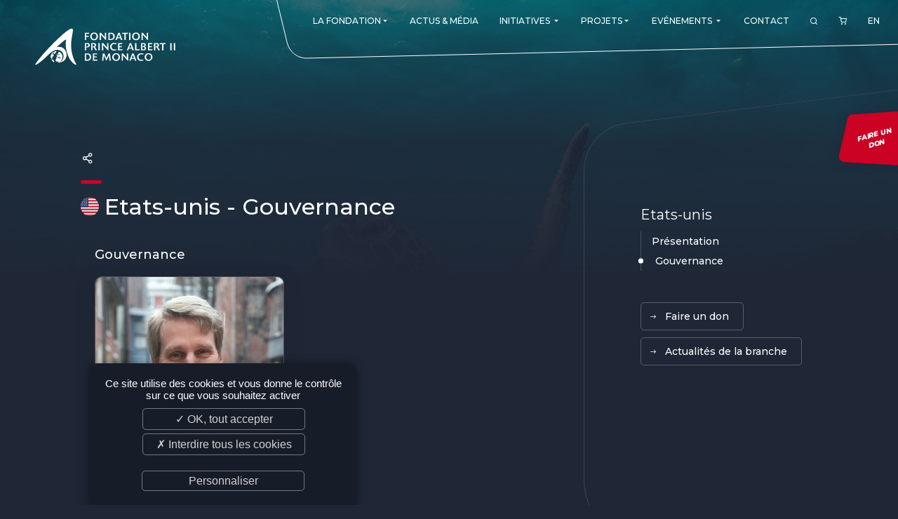

--- FILE ---
content_type: text/html; charset=UTF-8
request_url: https://www.fpa2.org/fr/branches/etats-unis/gouvernance
body_size: 5902
content:
<!DOCTYPE html>
<html lang="fr">
<head>
	<meta http-equiv="Content-Type" content="text/html; charset=UTF-8" />
	<meta name='viewport' content='width=device-width, user-scalable=no, initial-scale=1, maximum-scale=1, minimum-scale=1'/>
	<meta name="distribution" content="global" />
	<meta name="copyright" content="fpa2" />
	<meta name="language" content="fr" />
	<meta name="owner" content="fpa2" />
	<meta name="author" content="fpa2" />
	<meta name="robots" content="index, follow" />
	<meta name="city" content="Monaco" />
	<meta name="country" content="Monaco" />
	<title>Fondation Prince Albert II de Monaco</title>

	<!-- Favicons -->
	<link rel="apple-touch-icon" sizes="180x180" href="/images/favicon/apple-touch-icon.png">
	<link rel="icon" type="image/png" sizes="32x32" href="/images/favicon/favicon-32x32.png">
	<link rel="icon" type="image/png" sizes="16x16" href="/images/favicon/favicon-16x16.png">
	<link rel="manifest" href="/images/favicon/site.webmanifest">
	<link rel="mask-icon" href="/images/favicon/safari-pinned-tab.svg" color="#c92331">
	<link rel="shortcut icon" href="/images/favicon/favicon.ico">
	<meta name="apple-mobile-web-app-title" content="Fondation Prince Albert II de Monaco">
	<meta name="application-name" content="Fondation Prince Albert II de Monaco">
	<meta name="msapplication-TileColor" content="#ffffff">
	<meta name="msapplication-config" content="/images/favicon/browserconfig.xml">
	<meta name="theme-color" content="#c92331">
	<!-- /Favicons -->

	<link rel="alternate" type="application/rss+xml" title="Fondation Prince Albert II de Monaco - actualites" href="https://www.fpa2.org/fr/feed/actualites" />	<link href="https://fonts.googleapis.com/css2?family=Montserrat:ital,wght@0,100;0,200;0,300;0,400;0,500;0,600;0,700;0,800;0,900;1,100;1,200;1,300;1,400;1,500;1,600;1,700;1,800;1,900&display=swap" rel="stylesheet">		<link rel="stylesheet" href="/css/validationEngine.jquery.css" type="text/css" />
	<link rel="stylesheet" href="/css/font-colibri.css" type="text/css" />
	<link rel="stylesheet" href="/css/_odometer-theme-default.css" type="text/css" />
	<link rel="stylesheet" href="/css/_owl.carousel.css" type="text/css" />
	<link rel="stylesheet" href="/css/_owl.theme.default.css" type="text/css" />
	<link rel="stylesheet" href="/css/_sweetalert2.css" type="text/css" />
	<link rel="stylesheet" href="/css/_topbox.css" type="text/css" />
	<link rel="stylesheet" href="/css/main.css" type="text/css" />
	
</head>
<body class=" ">
<!-- header -->
<header role="banner" data-scroll="200">
	<a id="toggle" data-toggle="deploy_h" data-toggledest="body">
		<i>
			<span></span>
			<span></span>
			<span></span>
		</i>
	</a>
	<div id="logo"><a href="/fr/index">Fondation Prince Albert II de Monaco</a></div>
	<nav role="navigation" id="menu">
		<div>
			<ul class="fst">
				<li><a href="#" class="havesub"><span>La Fondation</span><i class="co-md-arrow-dropdown"></i></a>
	<div class="megamenu mg">
		<div class="backnav"><a href="#">La Fondation</a> <a href="#" class="vall">VIEW_PAGE</a></div>
		<div>
			<a href="#" class="havesub"><span>Présentation</span></a>
			<div class="mg">
				<div class="backnav"><a href="#"><span>Présentation</span></a> <a href="#" class="vall">VIEW_PAGE</a></div>
		<div>
			<a href="/fr/présentation/l-engagement-du-prince-souverain-29"><span>L'engagement du Prince Souverain</span></a>
		</div>
		<div>
			<a href="/fr/présentation/nos-missions-37"><span>Nos missions</span></a>
		</div>
		<div>
			<a href="/fr/présentation/notre-philosophie-58"><span>Notre philosophie</span></a>
		</div>
		<div>
			<a href="/fr/présentation/les-prix-de-la-fondation-44"><span>Les Prix de la Fondation</span></a>
		</div>
			</div>
		</div>
		<div>
			<a href="#" class="havesub"><span>La Fondation dans le monde</span></a>
			<div class="mg">
				<div class="backnav"><a href="#"><span>La Fondation dans le monde</span></a> <a href="#" class="vall">VIEW_PAGE</a></div>
<div><a href="/fr/branches/monaco"><span>Monaco</span></a>
<a href="/fr/branches/allemagne"><span>Allemagne</span></a>
<a href="/fr/branches/canada"><span>Canada</span></a>
<a href="/fr/branches/espagne"><span>Espagne</span></a>
<a href="/fr/branches/etats-unis"><span>Etats-unis</span></a>
<a href="/fr/branches/france"><span>France</span></a>
<a href="/fr/branches/italie"><span>Italie</span></a>
<a href="/fr/branches/royaume-uni"><span>Royaume-uni</span></a>
<a href="/fr/branches/singapour"><span>Singapour</span></a>
<a href="/fr/branches/suisse"><span>Suisse</span></a>
<a href="/fr/branches/chine"><span>Chine</span></a>
<a href="/fr/branches/fundacao-principe-albert-ii-de-monaco-fr"><span>Amérique latine </span></a>
</div></div>		</div>
		<div>
			<a href="#" class="havesub"><span>Gouvernance</span></a>
			<div class="mg">
				<div class="backnav"><a href="#"><span>Gouvernance</span></a> <a href="#" class="vall">VIEW_PAGE</a></div>
<div><a href="/fr/branches/monaco/conseil-d-administration"><span>Conseil d'administration</span></a>
<a href="/fr/branches/monaco/comité-scientifique-et-technique"><span>Comité scientifique et technique</span></a>
<a href="/fr/branches/monaco/membres-émérites"><span>Membres émérites</span></a>
<a href="/fr/branches/monaco/bureau-exécutif"><span>Bureau exécutif</span></a>
<a href="/fr/branches/monaco/commission-d-éthique"><span>Commission éthique</span></a>
<a href="/fr/branches/monaco/comité-de-développement"><span>Comité de Développement et de Rayonnement</span></a>
<a href="/fr/branches/monaco/equipe"><span>L'équipe</span></a>
</div></div>		</div>
	</div>
</li>
<li><a href="/fr/actualites"><span>Actus & Média</span></a>
</li>
<li><a href="#" class="havesub"><span>Initiatives</span> <i class="co-md-arrow-dropdown"></i></a>
	<div class="megamenu mg">
		<div class="backnav"><a href="#">Initiatives</a> <a href="#INITIATIVES#" class="vall">VIEW_PAGE</a></div>
<div><div><a href="/fr/initiatives/re-generation-015"><span>Re.Generation</span></a></div>
<div><a href="/fr/initiatives/forests-communities-initiative-013"><span>Forests and Communities Initiative</span></a></div>
<div><a href="/fr/initiatives/the-polar-initiative-012"><span>The Polar Initiative</span></a></div>
<div><a href="/fr/initiatives/dimfe-011"><span>DIMFE</span></a></div>
<div><a href="/fr/initiatives/global-fund-for-coral-reefs-008"><span>Global Fund for Coral Reefs</span></a></div>
<div><a href="/fr/initiatives/monk-seal-alliance-007"><span>Monk Seal Alliance</span></a></div>
<div><a href="/fr/initiatives/initiative-pelagos-010"><span>Initiative Pelagos</span></a></div>
<div><a href="/fr/initiatives/the-medfund-004"><span>The MedFund</span></a></div>
<div><a href="/fr/initiatives/bemed-001"><span>Beyond Plastic Med : BeMed</span></a></div>
<div><a href="/fr/initiatives/oacis-006"><span>OACIS</span></a></div>
<div><a href="/fr/initiatives/initiative-homme-faune-sauvage-003"><span>Initiative Homme - Faune sauvage</span></a></div>
<div><a href="/fr/initiatives/the-green-shift-initiative-016"><span>The Green Shift Initiative</span></a></div>
</div>
	</div>
</li>
<li><a href="#" class="havesub"><span>Projets</span><i class="co-md-arrow-dropdown"></i></a>
	<div class="megamenu mg">
		<div class="backnav"><a href="#">Projets</a> <a href="#" class="vall">VIEW_PAGE</a></div>
		<div>
			<a href="/fr/projets"><span>Consulter tous nos projets</span></a>
		</div>
		<div>
			<a href="/fr/deposer-un-projet"><span>Déposer un projet</span></a>
		</div>
		<div>
			<a href="/fr/suivre-un-projet/suivre-un-projet-60"><span>Suivre un projet</span></a>
		</div>
	</div>
</li>
<li><a href="#" class="havesub"><span>Evénements</span> <i class="co-md-arrow-dropdown"></i></a>
	<div class="megamenu mg">
		<div class="backnav"><a href="#">Evénements</a> <a href="#EVENTS#" class="vall">VIEW_PAGE</a></div>
<div><div><a href="/fr/evenements/monaco-ocean-week-002"><span>Monaco Ocean Week</span></a></div>
<div><a href="/fr/evenements/monaco-blue-initiative-003"><span>Monaco Blue Initiative</span></a></div>
<div><a href="/fr/evenements/The-Green-Shift-Festival-017"><span>The Green Shift Festival</span></a></div>
<div><a href="/fr/evenements/prix-de-photographie-environnementale-018"><span>Prix de Photographie Environnementale</span></a></div>
<div><a href="/fr/evenements"><span>Voir tous nos événements</span></a></div>
</div>
	</div>
</li>
<li><a href="/fr/contact"><span>Contact</span></a>
</li>
				<li id="search_btn"><a href="#"><i class="co-search"></i></a></li>
								<li id="cart_btn">
					<a href="/fr/commande/panier">
						<i class="co-shopping-cart"></i>
											</a>
				</li>
				<li class="lang"><a href="/en/index" data-hover="EN">EN</a></li>
			</ul>
		</div>
	</nav>
	<form class="search_engine" method="post" action="">
	<div>
		<input type="text" id="search_kwd" name="search_kwd" value="" maxlength="30" placeholder="Entrez ici votre recherche...">
		<a href="#" id="search_engine_close"><i class="co-close"></i></a>
	</div>
</form>
	<a href="https://donate.fpa2.org/?cid=1" target="_blank" rel="external noopener" class="don_btn"><span>Faire un <br />don</span></a>
</header><main role="main">
	<section class="wysi pays">
		<div class="content">
				<nav class="sub_branche_m" data-toggle="opened">
					<p class="tit">Gouvernance</p>
					<div>
						<a href="../etats-unis">Présentation</a>
						<a href="/fr/branches/etats-unis/gouvernance" class="active">Gouvernance</a>
					</div>
				</nav>


			<div class="social_sharing">
	<a href="#" id="social_btn"><i class="co-share-2"></i></a>
	<ul class="social_icons">
		<li>
			<a href="https://www.facebook.com/sharer.php?u=https%3A%2F%2Fwww.fpa2.org%2Ffr%2Fbranches%2Fetats-unis%2Fgouvernance&amp;t=Fondation+Prince+Albert+II+de+Monaco" title="Facebook" rel="external noopener" data-w="500" data-h="700">
				<i class="co-facebook"></i><span>Facebook</span>
			</a>
		</li>
		<li>
			<a href="https://twitter.com/share?url=https%3A%2F%2Fwww.fpa2.org%2Ffr%2Fbranches%2Fetats-unis%2Fgouvernance&amp;text=Fondation+Prince+Albert+II+de+Monaco" title="Twitter" rel="external noopener" data-w="400" data-h="700">
				<i class="co-twitter"></i><span>Twitter</span>
			</a>
		</li>
		<li>
			<a href="https://www.linkedin.com/shareArticle?mini=true&url=https%3A%2F%2Fwww.fpa2.org%2Ffr%2Fbranches%2Fetats-unis%2Fgouvernance&title=Fondation+Prince+Albert+II+de+Monaco&summary=&source=" title="LinkedIn" rel="external noopener" data-w="450" data-h="650">
				<i class="co-linkedin"></i><span>LinkedIn</span>
			</a>
		</li>
	</ul>
</div>
			<h1><img src="/images/drapeaux/US_flag.svg">Etats-unis - Gouvernance</h1>
			<div>
							</div>
			<div class="team lead">
				<h3>Gouvernance</h3>
				<div>
					<article>
						<div class="pic"><img src="/thmb/carre/360//medias_upload/moxie/Fondation/Branches/USA/equipe/jbkelly.jpg" /></div>
						<div class="descr">
														<p class="tit">M. <nobr>John B.</nobr> <nobr>Kelly</nobr></p>
							<p class="fonction">Directeur Financier de Biomedial, Inc.</p>
							<div class="txt"></div>
						</div>
					</article>
					<article>
						<div class="pic"><img src="/thmb/carre/360//medias_upload/moxie/Fondation/Branches/USA/equipe/1x1Amb_Maguy_Maccario_Doyle_Photo_by_TonyPowell.jpg" /></div>
						<div class="descr">
														<p class="tit">Mme <nobr>Maguy</nobr> <nobr>Maccario Doyle</nobr></p>
							<p class="fonction"></p>
							<div class="txt"></div>
						</div>
					</article>
					<article>
						<div class="pic"><img src="/thmb/carre/360//medias_upload/moxie/Fondation/Branches/USA/equipe/none.jpg" /></div>
						<div class="descr">
														<p class="tit">Mme <nobr>Nancy</nobr> <nobr>Bugos</nobr></p>
							<p class="fonction"></p>
							<div class="txt"></div>
						</div>
					</article>
					<article>
						<div class="pic"><img src="/thmb/carre/360//medias_upload/moxie/Fondation/Branches/USA/equipe/none.jpg" /></div>
						<div class="descr">
														<p class="tit">M. <nobr>Gabby</nobr> <nobr>Roe</nobr></p>
							<p class="fonction"></p>
							<div class="txt"></div>
						</div>
					</article>
					<article>
						<div class="pic"><img src="/thmb/carre/360//medias_upload/moxie/Fondation/Branches/USA/equipe/none.jpg" /></div>
						<div class="descr">
														<p class="tit">M. <nobr>John</nobr> <nobr>Mcarter</nobr></p>
							<p class="fonction"></p>
							<div class="txt"></div>
						</div>
					</article>
					<article>
						<div class="pic"><img src="/thmb/carre/360//medias_upload/moxie/Fondation/Branches/USA/equipe/none.jpg" /></div>
						<div class="descr">
														<p class="tit">M. <nobr>Jérôme</nobr> <nobr>de Bontin</nobr></p>
							<p class="fonction"></p>
							<div class="txt"></div>
						</div>
					</article>
					<article>
						<div class="pic"><img src="/thmb/carre/360//medias_upload/moxie/Fondation/Branches/USA/equipe/none.jpg" /></div>
						<div class="descr">
														<p class="tit">M. <nobr>John</nobr> <nobr>Coffman</nobr></p>
							<p class="fonction">Directeur Exécutif</p>
							<div class="txt"></div>
						</div>
					</article>
					<article>
						<div class="pic"><img src="/thmb/carre/360///medias_upload/moxie/Fondation/Branches/Monaco/equipe/2025/RC.jpg" /></div>
						<div class="descr">
														<p class="tit">M. <nobr>Romain</nobr> <nobr>Ciarlet</nobr></p>
							<p class="fonction">Directeur Exécutif (Monaco)</p>
							<div class="txt"></div>
						</div>
					</article>
				</div>
			</div>
		</div>
		<aside>
			<div>
				<nav class="sub_branche">
					<p class="tit">Etats-unis</p>
					<div>
						<a href="../etats-unis">Présentation</a>
						<a href="/fr/branches/etats-unis/gouvernance" class="active">Gouvernance</a>
					</div>
				</nav>
				<nav class="l_side">
					<a href="https://donate.fpa2.org/usa/~mon-don" class="btn_don" target="_blank" rel="external noopener"><i class="co-arrow-round-forward"></i>Faire un don</a>										<a href="/fr/branches/etats-unis/actualites"><i class="co-arrow-round-forward"></i>Actualités de la branche</a>				</nav>
			</div>
		</aside>
	</section>



</main>
<!-- footer -->
<footer role="contentinfo">
	<div>
		<div class="f_nletters">
			<p class="f_tit">Newsletter</p>
			<a href="fr/newsletter-46" class="btn_plus">S'inscrire</a>	
		</div>
		<div class="f_info">
			<p class="f_tit">Informations</p>
			<ul>
	<li><a href="/fr/plan-du-site">Plan du site</a></li>

	<li><a href="/fr/crédits-15">Crédits</a></li>

	<li><a href="/fr/mentions-légales-17">Mentions légales</a></li>

	<li><a href="/fr/normes-iso-51">Normes ISO</a></li>

	<li><a href="/fr/charte-éthique-52">Charte éthique</a></li>

	<li><a href="javascript:tarteaucitron.userInterface.openPanel();">Gestion des cookies</a></li>

	<li><a href="/fr/conditions-générale-de-vente-55">Conditions générale de vente</a></li>

	<li><a href="/fr/ils-nous-soutiennent-56">Ils nous soutiennent</a></li>

	<li><a href="/fr/nos-offres-d-emploi-et-stages-57">Nos offres d'emploi et stages</a></li>

</ul>		</div>
		<div class="f_adr">
			<p class="f_tit">Fondation Prince Albert II de Monaco</p>
			<adress>
				<p>Villa Girasole<br>16, Boulevard de Suisse<br>98000 MONACO - MONACO</p>
			</adress>	
		</div>
		<div class="f_reso">
			<p class="f_tit">Nous suivre</p>
			<ul>
				<li><a href="https://www.fpa2.org/fr/feed/actualites" target="_blank" title="RSS Fondation Prince Albert II de Monaco - actualites"><i class="co-feed"></i></a></li>            <li><a href="https://www.facebook.com/FondationPrinceAlbertIIdeMonaco/" target="_blank" title="Facebook" rel="external noopener"><i class="co-facebook"></i></a></li>
            <li><a href="https://www.instagram.com/fondationprincealbert2" target="_blank" title="Instagram" rel="external noopener"><i class="co-instagram"></i></a></li>
            <li><a href="https://twitter.com/fpa2" target="_blank" title="Twitter" rel="external noopener"><i class="co-twitter"></i></a></li>
            <li><a href="https://webtv.fpa2.org/" target="_blank" title="webtv" rel="external noopener"><i class="co-tv"></i></a></li>
            <li><a href="https://fr.linkedin.com/company/fondation-prince-albert-ii-de-monaco" target="_blank" title="LinkedIn" rel="external noopener"><i class="co-linkedin"></i></a></li>
            <li><a href="https://www.youtube.com/channel/UC6o5EbTOH2ASHG8JpTddPuQ" target="_blank" title="Youtube" rel="external noopener"><i class="co-youtube"></i></a></li>
			</ul>
		</div>
		<div class="f_logo">
			<img src="/images/logo.svg">
		</div>
	</div>
	<div class="colibri"><a class="co-colibri" href="https://www.colibri.mc" target="_blank" rel="external noopener"></a></div>
	<div><a href="#" class="ontop"><i class="co-chevron-up"></i></a></div>
</footer>
	<script type="text/javascript" src="/js/jquery.min.js"></script>
	<script type="text/javascript" src="/js/jquery-migrate-3.3.0.min.js"></script>
	<script type="text/javascript" src="/js/validationEngine/validationEngine.js"></script>
	<script type="text/javascript" src="/js/validationEngine/languages/jquery.validationEngine-fr.js"></script>
	<script type="text/javascript" src="/js/jquery.cycle2.min.js"></script>
	<script type="text/javascript" src="/js/gmap3.min.js"></script>
	<script type="text/javascript" src="/js/owl.carousel.min.js"></script>
	<script type="text/javascript" src="/js/imagesloaded.pkgd.min.js"></script>
	<script type="text/javascript" src="/js/isotope.pkgd.min.js"></script>
	<script type="text/javascript" src="/js/sweetalert2.min.js"></script>
	<script type="text/javascript" src="/js/topbox.js"></script>
	<script type="text/javascript" src="/js/colibri-antispam.js"></script>
	<script type="text/javascript" src="/js/odometer.js"></script>
	<script type="text/javascript" src="/js/owl.carousel.min.js"></script>
	<script type="text/javascript" src="/js/front-socle.js"></script>
<script type="text/javascript">$.gmap3(false);</script><script type="text/javascript">
	$(function()
	{
	$("body").on("click",".fst > li > a.havesub",function(event)
		{
		if (window.matchMedia("(max-width: 1024px)").matches || true)
			{
			event.preventDefault();
			event.stopPropagation();

			$(".fst").toggleClass("lv0_gp menu_lgp",true);

			$(".fst > li").toggleClass("lv0_p menu_lp",false); // On retire les autres classes d�j� activ�es
			$(".fst > li").find(".menu_lp").toggleClass("menu_lp",false); // On retire les autres classes d�j� activ�es
			$(".fst > li").find(".menu_lgp").toggleClass("menu_lgp",false); // On retire les autres classes d�j� activ�es
			$(".fst > li").find(".lv1_p").toggleClass("lv1_p",false); // On retire les autres classes d�j� activ�es

			$(this).parent().toggleClass("lv0_p menu_lp",true);
			}

		});

	$("body").on("click",".menu_lp > div > div:not(.backnav) > .havesub",function(event) // Niveau +1
		{
		if (window.matchMedia("(max-width: 1024px)").matches || true)
			{
			event.preventDefault();
			event.stopPropagation();

			var classList=$(this).parent().parent().parent().attr('class').split(/\s+/);
			var level=null;

			$.each(classList, function(index, item)
				{
				if (item.substr(0,2) == 'lv')
					{
					level=item.substr(2,1);
					}
				});

			level=parseInt(level)+1;

			$(this).parent().parent().toggleClass("lv"+level+"_gp menu_lgp",true);
			$(this).parent().parent().find(".menu_lp").toggleClass("lv"+level+"_p menu_lp",false); // On retire les autres classes d�j� activ�es
			$(this).parent().toggleClass("lv"+level+"_p menu_lp",true);
			}

		});

	$("body").on("click",".menu_lp > div > .backnav > a:not(.vall)",function(event) // Niveau -1
		{
		if (window.matchMedia("(max-width: 1024px)").matches || true)
			{
			event.preventDefault();
			event.stopPropagation();

			var classList=$(this).parent().parent().parent().attr('class').split(/\s+/);
			var level=null;

			$.each(classList, function(index, item)
				{
				if (item.substr(0,2) == 'lv')
					{
					level=item.substr(2,1);
					}
				});

			$(this).parent().parent().parent().toggleClass("lv"+level+"_p menu_lp",false);
			$(this).parent().parent().parent().parent().toggleClass("lv"+level+"_gp menu_lgp",false);
			}

		});
	});
</script>
<script type="text/javascript">
	$(function()
		{
		$('#search_btn').click(function ()
			{
			if (!$(".search_engine").hasClass("search_showed"))
				{
				$(".search_engine").addClass("search_showed");
				$("#search_kwd").focus();
				$('#search_btn').css("visibility","hidden");
				}
			else
				$(".search_engine").removeClass("search_showed");

			return false;
			});

		$('#search_engine_close').click(function ()
			{
			$(".search_engine").removeClass("search_showed");
			$('#search_btn').css("visibility","visible");
			return false;
			});
		
		$(".search_engine").submit(function ()
			{
			if ($('#search_kwd').val().length>2)
				{
				document.location='/fr/recherche/'+$('#search_kwd').val()
				}
			return false;
			});
		});
</script>
<script type="text/javascript">
	$(function ()
		{
		$("#social_btn").click(function(event)
			{
			event.preventDefault();
			$(".social_sharing").toggleClass("showed");
			});

		$(".social_sharing li a").click(function(event)
			{
			event.preventDefault();
			window.open($(this).attr('href'), '', 'menubar=no,toolbar=no,resizable=yes,scrollbars=yes,height='+$(this).data('w')+',width='+$(this).data('h'));
			});
		});

</script>
<script type="text/javascript">
	$(function()
		{
		$(".team article").click(function() {
			if (!$(this).hasClass("size"))
				{
				$(".team article").removeClass("size");
				$(this).addClass("size");
				$('html, body').animate({scrollTop:$(this).offset().top-60}, 'fast');
				}
			else
				{
				$(".team article").removeClass("size");
				}
			});
		});


		$('.gallery_video .gv_content').imagesLoaded( function() {
			var $grid = $('.gallery_video .gv_content').isotope(
				{
				itemSelector: '.videogallery',
				layoutMode: 'masonry',
				masonry: { gutter: 20, isFitWidth: true }
				});
			});

		$('.videogallery').topbox();

</script>

<script type="text/javascript" src="/js/tarteaucitron/tarteaucitron.js"></script>
<script type="text/javascript">

	var tarteaucitronForceLanguage = 'fr';
	tarteaucitron.init({
		"privacyUrl": "", // Privacy policy url
		"hashtag": "#tarteaucitron", // Open the panel with this hashtag
		"cookieName": "tartaucitron", // Cookie name
		"orientation": "bottom", // Banner position (top - bottom)
		"showAlertSmall": false, // Show the small banner on bottom right
		"cookieslist": true, // Show the cookie list
		"adblocker": false, // Show a Warning if an adblocker is detected
		"AcceptAllCta" : true, // Show the accept all button when highPrivacy on
		"highPrivacy": true, // Disable auto consent
		"handleBrowserDNTRequest": false, // If Do Not Track == 1, accept all
		"removeCredit": true, // Remove credit link
		"moreInfoLink": true, // Show more info link
		"useExternalCss": false, // If false, the tarteaucitron.css file will be loaded
		//"cookieDomain": ".my-multisite-domaine.fr" // Shared cookie for subdomain website
		"readmoreLink": "/cookiespolicy", // Change the default readmore link pointing to opt-out.ferank.eu
		"mandatory": false // Show a message about mandatory cookies
		});

	// Google Maps
	tarteaucitron.user.googlemapsKey = 'AIzaSyD1HHndYzesWi8uDkGfLzaue_KoGC1sYDQ';
	tarteaucitron.user.mapscallback='rgpd_gmap_init';
	(tarteaucitron.job = tarteaucitron.job || []).push('googlemaps');
	if(typeof rgpd_gmap_init != 'function') { function rgpd_gmap_init(){}; }

	// Youtube
	(tarteaucitron.job = tarteaucitron.job || []).push('youtube');

	// Viméo
	(tarteaucitron.job = tarteaucitron.job || []).push('vimeo');

	// Google Analytics (gtag.js)
	tarteaucitron.user.gtagUa = 'UA-6121631-1';
	(tarteaucitron.job = tarteaucitron.job || []).push('gtag');
	tarteaucitron.user.gtagMore = function () {};

	
</script>
</body>
</html>

--- FILE ---
content_type: image/svg+xml
request_url: https://www.fpa2.org/images/drapeaux/US_flag.svg
body_size: 12985
content:
<?xml version="1.0" encoding="UTF-8"?>
<svg width="40px" height="41px" viewBox="0 0 40 41" version="1.1" xmlns="http://www.w3.org/2000/svg" xmlns:xlink="http://www.w3.org/1999/xlink">
    <title>usa_flag</title>
    <defs>
        <polygon id="path-1" points="0 0.0482285714 39.8820381 0.0482285714 39.8820381 3.12060952 0 3.12060952"></polygon>
        <polygon id="path-3" points="0.163714286 0.117904762 21.4326667 0.117904762 21.4326667 3.18868571 0.163714286 3.18868571"></polygon>
        <polygon id="path-5" points="0 0.147085714 16.9772762 0.147085714 16.9772762 21.4063238 0 21.4063238"></polygon>
    </defs>
    <g id="page" stroke="none" stroke-width="1" fill="none" fill-rule="evenodd">
        <g id="dark" transform="translate(-178.000000, -3856.000000)">
            <g id="Group-20" transform="translate(174.000000, 3369.250390)">
                <g id="Group-16-Copy" transform="translate(4.000000, 420.749610)">
                    <g id="usa_flag" transform="translate(0.000000, 66.000000)">
                        <path d="M30.572,37.0041905 L9.31009524,37.0041905 C12.3874286,38.9468571 16.0325714,40.0725714 19.9411429,40.0725714 C23.8493333,40.0725714 27.4946667,38.9468571 30.572,37.0041905" id="Fill-1" fill="#D0272C"></path>
                        <path d="M9.31009524,37.0041905 L30.572,37.0041905 C31.9460952,36.136381 33.2070476,35.1059048 34.327619,33.9390476 L5.55447619,33.9390476 C6.67485714,35.1059048 7.936,36.136381 9.31009524,37.0041905" id="Fill-3" fill="#FEFEFE"></path>
                        <path d="M5.55451429,33.9390857 L34.3276571,33.9390857 C35.2286095,33.0002286 36.0390857,31.9741333 36.7442286,30.873181 L3.13775238,30.873181 C3.84308571,31.9741333 4.6535619,33.0002286 5.55451429,33.9390857" id="Fill-5" fill="#D0272C"></path>
                        <path d="M3.13784762,30.8732381 L36.7443238,30.8732381 C37.3645143,29.9050476 37.9028,28.8787619 38.3508,27.8058095 L1.53118095,27.8058095 C1.97937143,28.8787619 2.51746667,29.9050476 3.13784762,30.8732381" id="Fill-7" fill="#FEFEFE"></path>
                        <path d="M1.53127619,27.8057143 L38.3508952,27.8057143 C38.7623238,26.8198095 39.0968,25.7940952 39.3470857,24.735619 L0.535085714,24.735619 C0.785371429,25.7940952 1.11984762,26.8198095 1.53127619,27.8057143" id="Fill-9" fill="#D0272C"></path>
                        <path d="M0.534990476,24.735581 L39.347181,24.735581 C39.582419,23.7401524 39.7437524,22.7159619 39.8237524,21.6692952 L0.0584190476,21.6692952 C0.138419048,22.7159619 0.299752381,23.7401524 0.534990476,24.735581" id="Fill-11" fill="#FEFEFE"></path>
                        <g id="Group-15" transform="translate(0.000000, 18.548762)">
                            <mask id="mask-2" fill="white">
                                <use xlink:href="#path-1"></use>
                            </mask>
                            <g id="Clip-14"></g>
                            <path d="M0.0584190476,3.12060952 L39.8237524,3.12060952 C39.862419,2.61299048 39.8820381,2.10041905 39.8820381,1.58289524 C39.8820381,1.06632381 39.8626095,0.554514286 39.8239429,0.0482285714 L0.0582285714,0.0482285714 C0.0195619048,0.554514286 -5.71428571e-05,1.06632381 -5.71428571e-05,1.58289524 C-5.71428571e-05,2.10041905 0.019752381,2.61299048 0.0584190476,3.12060952" id="Fill-13" fill="#D0272C" mask="url(#mask-2)"></path>
                        </g>
                        <path d="M0.058247619,18.5970095 L39.8239619,18.5970095 C39.7445333,17.5507238 39.5832,16.5271048 39.3481524,15.5320571 L0.533866667,15.5320571 C0.2992,16.5271048 0.13767619,17.5507238 0.058247619,18.5970095" id="Fill-16" fill="#FEFEFE"></path>
                        <path d="M0.533866667,15.5320952 L39.3481524,15.5320952 C39.0986286,14.4749524 38.7649143,13.4507619 38.3546286,12.4661905 L1.52758095,12.4661905 C1.11729524,13.4507619 0.783580952,14.4749524 0.533866667,15.5320952" id="Fill-18" fill="#D0272C"></path>
                        <path d="M1.52754286,12.4662476 L38.3545905,12.4662476 C37.9069714,11.3923429 37.3686857,10.3656762 36.7484952,9.39653333 L3.1336381,9.39653333 C2.51344762,10.3656762 1.9751619,11.3923429 1.52754286,12.4662476" id="Fill-20" fill="#FEFEFE"></path>
                        <path d="M3.13358095,9.39647619 L36.7486286,9.39647619 C36.0436762,8.29514286 35.2333905,7.26790476 34.3320571,6.32866667 L5.55015238,6.32866667 C4.64862857,7.26790476 3.83834286,8.29514286 3.13358095,9.39647619" id="Fill-22" fill="#D0272C"></path>
                        <path d="M5.55005714,6.32859048 L34.3319619,6.32859048 C33.2119619,5.16059048 31.9502476,4.12954286 30.575581,3.2611619 L9.30662857,3.2611619 C7.9319619,4.12954286 6.67024762,5.16059048 5.55005714,6.32859048" id="Fill-24" fill="#FEFEFE"></path>
                        <g id="Group-28" transform="translate(9.142857, 0.072571)">
                            <mask id="mask-4" fill="white">
                                <use xlink:href="#path-3"></use>
                            </mask>
                            <g id="Clip-27"></g>
                            <path d="M0.163714286,3.18868571 L21.4326667,3.18868571 C18.3545714,1.24430476 14.7080952,0.117828571 10.7981905,0.117828571 C6.88828571,0.117828571 3.24180952,1.24430476 0.163714286,3.18868571" id="Fill-26" fill="#D0272C" mask="url(#mask-4)"></path>
                        </g>
                        <g id="Group-31" transform="translate(0.000000, 0.263048)">
                            <mask id="mask-6" fill="white">
                                <use xlink:href="#path-5"></use>
                            </mask>
                            <g id="Clip-30"></g>
                            <path d="M0.0584190476,21.4063238 L16.9772762,21.4063238 L16.9772762,0.147085714 C7.36965714,1.57851429 -5.71428571e-05,9.86270476 -5.71428571e-05,19.8686095 C-5.71428571e-05,20.3861333 0.019752381,20.8987048 0.0584190476,21.4063238" id="Fill-29" fill="#2E3C66" mask="url(#mask-6)"></path>
                        </g>
                        <path d="M1.54260952,12.429219 L2.23708571,12.429219 L1.54794286,12.9311238 L1.80737143,13.7433143 L1.20184762,13.2981714 C1.30889524,13.0050286 1.42260952,12.7155048 1.54260952,12.429219" id="Fill-32" fill="#FEFEFE"></path>
                        <path d="M1.1231619,15.2039619 L1.38582857,16.0144381 L2.23725714,16.0144381 L1.54792381,16.5161524 L1.80735238,17.3241524 L1.1231619,16.8211048 L0.434780952,17.3241524 L0.693257143,16.5161524 L0.372685714,16.2824381 C0.390019048,16.1927238 0.407733333,16.103581 0.4264,16.0144381 L0.856495238,16.0144381 L1.1231619,15.2039619 Z" id="Fill-34" fill="#FEFEFE"></path>
                        <path d="M4.21188571,7.8736 L4.34179048,8.26979048 L4.06274286,8.06826667 C4.11245714,8.00331429 4.1616,7.93817143 4.21188571,7.8736" id="Fill-36" fill="#FEFEFE"></path>
                        <polygon id="Fill-38" fill="#FEFEFE" points="3.64510476 9.73074286 3.91234286 10.5398857 4.76377143 10.5398857 4.07500952 11.0406476 4.34167619 11.8551238 3.64510476 11.3522667 2.9599619 11.8551238 3.21939048 11.0406476 2.5304381 10.5398857 3.38129524 10.5398857"></polygon>
                        <polygon id="Fill-40" fill="#FEFEFE" points="3.64510476 13.3135238 3.91234286 14.1262857 4.76377143 14.1262857 4.07500952 14.627619 4.34167619 15.4382857 3.64510476 14.9373333 2.9599619 15.4382857 3.21939048 14.627619 2.5304381 14.1262857 3.38129524 14.1262857"></polygon>
                        <polygon id="Fill-42" fill="#FEFEFE" points="3.64510476 16.8964762 3.91234286 17.7138095 4.76377143 17.7138095 4.07500952 18.2107619 4.34167619 19.0206667 3.64510476 18.5204762 2.9599619 19.0206667 3.21939048 18.2107619 2.5304381 17.7138095 3.38129524 17.7138095"></polygon>
                        <path d="M6.65739048,5.26070476 L7.26691429,5.26070476 L6.57415238,5.76375238 L6.8364381,6.57251429 L6.1444381,6.07422857 L5.45548571,6.57251429 L5.52881905,6.35022857 C5.89034286,5.97213333 6.26748571,5.60927619 6.65739048,5.26070476" id="Fill-44" fill="#FEFEFE"></path>
                        <polygon id="Fill-46" fill="#FEFEFE" points="6.1443619 8.03375238 6.40702857 8.84270476 7.26702857 8.84270476 6.57426667 9.34575238 6.83655238 10.1560381 6.1443619 9.65965714 5.4556 10.1560381 5.72226667 9.34575238 5.0308381 8.84270476 5.88512381 8.84270476"></polygon>
                        <polygon id="Fill-48" fill="#FEFEFE" points="6.1443619 11.6189524 6.40702857 12.4292381 7.26702857 12.4292381 6.57426667 12.9311429 6.83655238 13.7433333 6.1443619 13.2404762 5.4556 13.7433333 5.72226667 12.9311429 5.0308381 12.4292381 5.88512381 12.4292381"></polygon>
                        <polygon id="Fill-50" fill="#FEFEFE" points="6.1443619 15.2039619 6.40702857 16.0144381 7.26702857 16.0144381 6.57426667 16.5161524 6.83655238 17.3241524 6.1443619 16.8211048 5.4556 17.3241524 5.72226667 16.5161524 5.0308381 16.0144381 5.88512381 16.0144381"></polygon>
                        <path d="M9.13152381,3.37249524 L9.79285714,3.37249524 L9.10390476,3.87420952 L9.36314286,4.68449524 L8.67438095,4.18392381 L7.9907619,4.68449524 L8.20504762,4.00982857 C8.50771429,3.78925714 8.81628571,3.57611429 9.13152381,3.37249524" id="Fill-52" fill="#FEFEFE"></path>
                        <polygon id="Fill-54" fill="#FEFEFE" points="8.67430476 6.14573333 8.94154286 6.9556381 9.79278095 6.9556381 9.10401905 7.45525714 9.36306667 8.26973333 8.67430476 7.76687619 7.99068571 8.26973333 8.24820952 7.45525714 7.56059048 6.9556381 8.41220952 6.9556381"></polygon>
                        <polygon id="Fill-56" fill="#FEFEFE" points="8.67430476 9.73074286 8.94154286 10.5398857 9.79278095 10.5398857 9.10401905 11.0406476 9.36306667 11.8551238 8.67430476 11.3522667 7.99068571 11.8551238 8.24820952 11.0406476 7.56059048 10.5398857 8.41220952 10.5398857"></polygon>
                        <polygon id="Fill-58" fill="#FEFEFE" points="8.67430476 13.3135238 8.94154286 14.1262857 9.79278095 14.1262857 9.10401905 14.627619 9.36306667 15.4382857 8.67430476 14.9373333 7.99068571 15.4382857 8.24820952 14.627619 7.56059048 14.1262857 8.41220952 14.1262857"></polygon>
                        <polygon id="Fill-60" fill="#FEFEFE" points="8.67430476 16.8964762 8.94154286 17.7138095 9.79278095 17.7138095 9.10401905 18.2107619 9.36306667 19.0206667 8.67430476 18.5204762 7.99068571 19.0206667 8.24820952 18.2107619 7.56059048 17.7138095 8.41220952 17.7138095"></polygon>
                        <polygon id="Fill-62" fill="#FEFEFE" points="11.1735619 4.4459619 11.4328 5.26062857 12.2886095 5.26062857 11.604419 5.76367619 11.8588952 6.5724381 11.1735619 6.07434286 10.477181 6.5724381 10.7438476 5.76367619 10.0592762 5.26062857 10.9068952 5.26062857"></polygon>
                        <polygon id="Fill-64" fill="#FEFEFE" points="11.1735619 8.03375238 11.4328 8.84270476 12.2886095 8.84270476 11.604419 9.34575238 11.8588952 10.1560381 11.1735619 9.65965714 10.477181 10.1560381 10.7438476 9.34575238 10.0592762 8.84270476 10.9068952 8.84270476"></polygon>
                        <polygon id="Fill-66" fill="#FEFEFE" points="11.1735619 11.6189524 11.4328 12.4292381 12.2886095 12.4292381 11.604419 12.9311429 11.8588952 13.7433333 11.1735619 13.2404762 10.477181 13.7433333 10.7438476 12.9311429 10.0592762 12.4292381 10.9068952 12.4292381"></polygon>
                        <polygon id="Fill-68" fill="#FEFEFE" points="11.1735619 15.2039619 11.4328 16.0144381 12.2886095 16.0144381 11.604419 16.5161524 11.8588952 17.3241524 11.1735619 16.8211048 10.477181 17.3241524 10.7438476 16.5161524 10.0592762 16.0144381 10.9068952 16.0144381"></polygon>
                        <polygon id="Fill-70" fill="#FEFEFE" points="13.6953333 2.55775238 13.9671429 3.37241905 14.813619 3.37241905 14.1254286 3.87413333 14.3917143 4.68441905 13.6953333 4.18384762 13.0111429 4.68441905 13.2705714 3.87413333 12.5818095 3.37241905 13.4330476 3.37241905"></polygon>
                        <polygon id="Fill-72" fill="#FEFEFE" points="13.6953333 6.14573333 13.9671429 6.9556381 14.813619 6.9556381 14.1254286 7.45525714 14.3917143 8.26973333 13.6953333 7.76687619 13.0111429 8.26973333 13.2705714 7.45525714 12.5818095 6.9556381 13.4330476 6.9556381"></polygon>
                        <polygon id="Fill-74" fill="#FEFEFE" points="13.6953333 9.73074286 13.9671429 10.5398857 14.813619 10.5398857 14.1254286 11.0406476 14.3917143 11.8551238 13.6953333 11.3522667 13.0111429 11.8551238 13.2705714 11.0406476 12.5818095 10.5398857 13.4330476 10.5398857"></polygon>
                        <polygon id="Fill-76" fill="#FEFEFE" points="13.6953333 13.3135238 13.9671429 14.1262857 14.813619 14.1262857 14.1254286 14.627619 14.3917143 15.4382857 13.6953333 14.9373333 13.0111429 15.4382857 13.2705714 14.627619 12.5818095 14.1262857 13.4330476 14.1262857"></polygon>
                        <polygon id="Fill-78" fill="#FEFEFE" points="13.6953333 16.8964762 13.9671429 17.7138095 14.813619 17.7138095 14.1254286 18.2107619 14.3917143 19.0206667 13.6953333 18.5204762 13.0111429 19.0206667 13.2705714 18.2107619 12.5818095 17.7138095 13.4330476 17.7138095"></polygon>
                    </g>
                </g>
            </g>
        </g>
    </g>
</svg>

--- FILE ---
content_type: image/svg+xml
request_url: https://www.fpa2.org/images/bg_newsletter.svg
body_size: 842
content:
<?xml version="1.0" encoding="UTF-8"?>
<svg width="398px" height="156px" viewBox="0 0 398 156" version="1.1" xmlns="http://www.w3.org/2000/svg" xmlns:xlink="http://www.w3.org/1999/xlink">
    <title>Rectangle</title>
    <g id="Symbols" stroke="none" stroke-width="1" fill="none" fill-rule="evenodd">
        <g id="Group-14" transform="translate(-788.000000, -69.000000)" fill="#CB0224">
            <path d="M802.546949,107.483265 L1133.1752,42.508652 C1140.61152,41.0472765 1148.05304,45.0034424 1151.00067,51.9852733 L1184.86287,132.192212 C1188.29979,140.332993 1184.48656,149.718573 1176.34578,153.155492 C1175.84058,153.36878 1175.32475,153.555954 1174.80033,153.716273 L824.783463,260.719601 C816.332971,263.302993 807.388241,258.546768 804.804849,250.096277 C804.525832,249.183589 804.329036,248.247768 804.216814,247.300005 L789.743231,125.064351 C788.759723,116.758199 794.339749,109.096133 802.546949,107.483265 Z" id="Rectangle" transform="translate(989.880488, 153.159287) rotate(12.000000) translate(-989.880488, -153.159287) "></path>
        </g>
    </g>
</svg>

--- FILE ---
content_type: application/javascript
request_url: https://www.fpa2.org/js/gmap3.min.js
body_size: 7293
content:
/*!
 *  GMAP3 Plugin for jQuery
 *  Version  : 7.2
 *  Date     : 2016/12/03
 *  Author   : DEMONTE Jean-Baptiste
 *  Contact  : jbdemonte@gmail.com
 *  Web site : http://gmap3.net
 *  Licence  : GPL-3.0+
 */
(function ($, window, document) {
  "use strict";

  var gm, services = {}, loadOptions,

  // Proxify functions to get shorter minimized code
    when = $.when,
    extend = $.extend,
    isArray = $.isArray,
    isFunction = $.isFunction,
    deferred = $.Deferred;

  /**
   * Duplicate option to never modify original object
   * @param {Object} options
   * @returns {Object}
   */
  function dupOpts(options) {
    return extend(true, {}, options || {});
  }

  /**
   * Slice an array like
   * @params {Array|Object}
   * @params {Number} [start]
   * @params {Number} [end]
   * @returns {Array}
   */
  function slice() {
    var fn = Array.prototype.slice,
      args = fn.call(arguments, 1);
    return fn.apply(arguments[0], args);
  }

  /**
   * Return true if value is undefined
   * @param {*} value
   * @returns {Boolean}
   */
  function isUndefined(value) {
    return typeof value === 'undefined';
  }

  /**
   * Equivalent to Promise.all
   * @param {Deferred[]} deferreds
   * @returns {Deferred}
   */
  function all(deferreds) {
    return when.apply($, deferreds);
  }

  /**
   * Equivalent to Promise.resolve
   * @param {*} value
   * @returns {Deferred}
   */
  function resolved(value) {
    return when().then(function () {
      return value;
    });
  }

  /**
   * return the distance between 2 latLng in meters
   * @param {LatLng} origin
   * @param {LatLng} destination
   * @returns {Number}
   **/
  function distanceInMeter(origin, destination) {
    var m = Math,
      pi = m.PI,
      e = pi * origin.lat() / 180,
      f = pi * origin.lng() / 180,
      g = pi * destination.lat() / 180,
      h = pi * destination.lng() / 180,
      cos = m.cos,
      sin = m.sin;
    return 1000 * 6371 * m.acos(m.min(cos(e) * cos(g) * cos(f) * cos(h) + cos(e) * sin(f) * cos(g) * sin(h) + sin(e) * sin(g), 1));
  }

  function ready(fn) {
    if (document.readyState != 'loading') {
      fn();
    } else {
      document.addEventListener('DOMContentLoaded', fn);
    }
  }

  function serialize(obj) {
    return objectKeys(obj).map(function (key) {
      return encodeURIComponent(key) + "=" + encodeURIComponent(obj[key]);
    }).join("&");
  }

  // Auto-load google maps library if needed
  when(function () {
    var dfd = deferred(),
      cbName = '__gmap3',
      script;

    $.holdReady(true);

    ready(function () {
      if (window.google && window.google.maps || loadOptions === false) {
        dfd.resolve();
      } else {
        // callback function - resolving promise after maps successfully loaded
        window[cbName] = function () {
          delete window[cbName];
          dfd.resolve();
        };
        script = document.createElement('script');
        script.type = 'text/javascript';
        script.src = 'https://maps.googleapis.com/maps/api/js?callback=' + cbName + (loadOptions ? '&' + (typeof loadOptions === 'string' ? loadOptions : serialize(loadOptions)) : '');
        $("head").append(script);
      }
    });

    return dfd;
  }()).then(function () {
    $.holdReady(false);
  });

  /**
   * Instantiate only once a google service
   * @param {String} name
   * @returns {Object}
   */
  function service(name) {
    if (!services[name]) {
      services[name] = gmElement(name);
    }
    return services[name];
  }

  /**
   * Return GoogleMap Class (or overwritten by user) instance
   * @param {String} name
   * @returns {Object}
   */
function gmElement(name) {
  const cls = gm[name];
  const args = slice(arguments, 1);

  return Reflect.construct(cls, args);
}
  /**
   * Resolve a GeocodeRequest
   * https://developers.google.com/maps/documentation/javascript/geocoding
   * @param {String|Object} request
   * @returns {Deferred}
   */
  function geocode(request) {
    var dfd = deferred();
    if (typeof request === 'string') {
      request = {
        address: request
      };
    }
    service('Geocoder').geocode(request, function (results, status) {
      if (status === gm.GeocoderStatus.OK) {
        dfd.resolve(results[0].geometry.location);
      } else {
        dfd.reject(status);
      }
    });
    return dfd;
  }

  /**
   * Callable function taking a parameter as string
   * @callback StringCallback
   * @param {String}
   */

  /**
   * Split a string and execute a function on each item
   * @param {String} str - Space separated list of items
   * @param {StringCallback} fn - Callback function
   */
  function foreachStr(str, fn) {
    foreach(str.split(' '), fn);
  }

  /**
   * Execute a function on each items if items is an array and on items as a single element if it is not an array
   * @param {Array|*} items - Items to execute foreach callback on
   * @param {Function} fn - Callback function
   */
  function foreach(items, fn) {
    (isArray(items) ? items : [items]).forEach(fn);
  }

  /**
   * Return Object keys
   * @param {Object} obj
   * @returns {String[]}
   */
  function objectKeys(obj) {
    return Object.keys(obj);
  }

  /**
   * Return Object values
   * @param {Object} obj
   * @returns {*[]}
   */
  function objectValues(obj) {
    return objectKeys(obj).map(function (key) {
      return obj[key];
    });
  }

  /**
   * Resolution function
   * @callback OptionCallback
   * @param {Object} options
   * @returns {Deferred|*}
   */

  /**
   * Convert bounds from array [ n, e, s, w ] to google.maps.LatLngBounds
   * @param {Object} options - Container of options.bounds
   * @param {OptionCallback} fn
   * @returns {Deferred}
   */
  function resolveLatLngBounds(options, fn) {
    options = dupOpts(options);
    if (options.bounds) {
      options.bounds = toLatLngBound(options.bounds);
    }
    return resolved(fn(options));
  }

  /**
   * Resolve an address location / convert a LatLng array to google.maps.LatLng object
   * @param {Object} options
   * @param {String} key - LatLng key name in options object
   * @param {OptionCallback} fn
   * @returns {Deferred}
   */
  function resolveLatLng(options, key, fn) {
    var dfd = deferred();
    options = dupOpts(options);
    when()
      .then(function () {
        var address = options.address;
        if (address) {
          delete options.address;
          return geocode(address).then(function (latLng) {
              options[key] = latLng;
            });
        }
        options[key] = toLatLng(options[key]);
      })
      .then(function () {
        dfd.resolve(fn(options));
      })
      .fail(function (reason) {
        dfd.reject(reason);
      });
    return dfd;
  }

  /**
   * Convert an array of mixed LatLng to google.maps.LatLng object
   * No address resolution here
   * @param {Object} options
   * @param {String} key - Array key name in options object
   * @param {OptionCallback} fn
   * @returns {Deferred}
   */
  function resolveArrayOfLatLng(options, key, fn) {
    options = dupOpts(options);
    options[key] = (options[key] || []).map(toLatLng);
    return resolved(fn(options));
  }

  /**
   * Convert a LatLng array to google.maps.LatLng
   * @param {Array|*} mixed
   * @param {Boolean} [convertLiteral]
   * @returns {LatLng}
   */
  function toLatLng(mixed, convertLiteral) {
    return isArray(mixed) ? new gm.LatLng(mixed[0], mixed[1]) : (convertLiteral && mixed && !(mixed instanceof gm.LatLng) ? new gm.LatLng(mixed.lat, mixed.lng) : mixed);
  }

  /**
   * Convert a LatLngBound array to google.maps.LatLngBound
   * @param {Array|*} mixed
   * @param {Boolean} [convertLiteral]
   * @returns {LatLngBounds}
   */
  function toLatLngBound(mixed, convertLiteral) {
    if (isArray(mixed)) {
      return new gm.LatLngBounds({lat: mixed[2], lng: mixed[3]}, {lat: mixed[0], lng: mixed[1]});
    } else if (convertLiteral && !mixed.getCenter){
      return new gm.LatLngBounds({lat: mixed.south, lng: mixed.west}, {lat: mixed.north, lng: mixed.east});
    }
    return mixed;
  }

  /**
   * Create a custom overlay view
   * @param {Map} map
   * @param {Object} options
   * @returns {OverlayView}
   */
  function createOverlayView(map, options) {

    var GMOverlayView = gm.OverlayView;

    var $div = $(document.createElement("div"))
      .css({
        border: "none",
        borderWidth: 0,
        position: "absolute"
      })
      .append(options.content);

    options = extend({x: 0, y: 0}, options);

    if (options.position) {
      options.position = toLatLng(options.position, true);
    } else if (options.bounds) {
      options.bounds = toLatLngBound(options.bounds, true);
    }

    /**
     * Class OverlayView
     * @constructor
     */
    function OverlayView() {
      var self = this,
        listeners = [];

      GMOverlayView.call(self);
      self.setMap(map);

      function fromLatLngToDivPixel(latlng) {
        return self.getProjection().fromLatLngToDivPixel(latlng);
      }

      self.onAdd = function () {
        var panes = self.getPanes();
        panes.overlayMouseTarget.appendChild($div[0]);
      };

      if (options.position) {
        self.getPosition = function () {
          return options.position;
        };

        self.setPosition = function (latlng) {
          options.position = latlng;
          self.draw();
        };

        self.draw = function () {
          var ps = fromLatLngToDivPixel(options.position);
          $div.css({
            left: (ps.x + options.x) + 'px',
            top: (ps.y + options.y) + 'px'
          });
        };
      } else {
        self.getBounds = function () {
          return options.bounds;
        };

        self.setBounds = function (bounds) {
          options.bounds = bounds;
          self.draw();
        };

        self.draw = function () {
          var sw = fromLatLngToDivPixel(options.bounds.getSouthWest());
          var ne = fromLatLngToDivPixel(options.bounds.getNorthEast());

          $div.css({
            left: (sw.x + options.x) + 'px',
            top: (ne.y + options.y) + 'px',
            width: (ne.x - sw.x + options.x) + 'px',
            height: (sw.y - ne.y + options.y) + 'px'
          });
        };
      }

      self.onRemove = function () {
        listeners.map(function (handler) {
          gm.event.removeListener(handler);
        });
        $div.remove();
        self.$ = $div = null; // mem leaks
      };

      self.$ = $div;
    }

    OverlayView.prototype = new GMOverlayView();

    return new OverlayView();
  }

  /**
   * Return a map projection
   * @param {Map} map
   * @returns {*}
   */
  function getProjection(map) {
    function Overlay() {
      var self = this;
      self.onAdd = self.onRemove = self.draw = function () {};
      return gm.OverlayView.call(self);
    }
    Overlay.prototype = new gm.OverlayView();
    var overlay = new Overlay();
    overlay.setMap(map);
    return overlay.getProjection();
  }

  /**
   * Class used as event first parameter on clustering overlays
   * @param {Cluster} cluster
   * @param {Marker[]} markers
   * @param {OverlayView} overlay
   * @param {LatLngBounds} bounds
   * @constructor
   */
  function ClusterOverlay(cluster, markers, overlay, bounds) {
    var self = this;
    self.cluster = cluster;
    self.markers = markers;
    self.$ = overlay.$;
    self.overlay = overlay;

    overlay.getBounds = function () {
      return gmElement('LatLngBounds', bounds.getSouthWest(), bounds.getNorthEast());
    };
  }

  /**
   * Cluster Group definition.
   * @typedef {Object} ClusterGroupDef
   * @property {String|jQuery} content
   * @property {Number} [x] Offset
   * @property {Number} [y] Offset
   */

  /**
   * Cluster evaluation function
   * @callback clusterCallback
   * @param {Marker[]} markers
   * @return {ClusterGroupDef|undefined}
   */

  /**
   * Class used to handle clustering
   * @param {Map} map
   * @param {Object} options
   * @param {Integer} [options.size]
   * @param {Object[]} [options.markers] markers definition
   * @param {clusterCallback} [options.cb] callback used to evaluate clustering elements
   * @constructor
   */
  function Cluster(map, options) {
    var timer, igniter, previousViewHash, projection, filter,
      self = this,
      markers = [],
      radius = (options.size || 200) >> 1,
      enabled = true,
      overlays = {},
      handlers = [];

    options = options || {};
    options.markers = options.markers || [];

    /**
     * Cluster evaluation function
     * @callback bindCallback
     * @param {ClusterOverlay[]} instances
     */

    /**
     * Bind a function to each current or future overlays
     * @param {bindCallback} fn
     */
    self._b = function (fn) {
      fn(objectValues(overlays));
      handlers.push(fn);
    };

    /**
     * Get the marker list
     * @returns {Marker[]}
     */
    self.markers = function () {
      return slice(markers);
    };

    /**
     * Get the current groups
     * @returns {ClusterOverlay[]}
     */
    self.groups = function () {
      return objectValues(overlays);
    };

    /**
     * Enable the clustering feature
     */
    self.enable = function () {
      if (!enabled) {
        enabled = true;
        previousViewHash = '';
        delayRedraw();
      }
    };


    /**
     * Disable the clustering feature
     */
    self.disable = function () {
      if (enabled) {
        enabled = false;
        previousViewHash = '';
        delayRedraw();
      }
    };

    /**
     * Add a marker
     * @param {Marker} marker
     */
    self.add = function (marker) {
      markers.push(marker);
      previousViewHash = '';
      delayRedraw();
    };

    /**
     * Remove a marker
     * @param {Marker} marker
     */
    self.remove = function (marker) {
      markers = markers.filter(function (item) {
        return item !== marker;
      });
      previousViewHash = '';
      delayRedraw();
    };

    /**
     * Filtering function, Cluster only handle those who return true
     * @callback filterCallback
     * @param {Marker} marker
     * @returns {Boolean}
     */

    /**
     * Set a filter function
     * @param {filterCallback} fn
     */
    self.filter = function (fn) {
      if (filter !== fn) {
        filter = fn;
        previousViewHash = '';
        delayRedraw();
      }
    };

    /**
     * Generate extended visible bounds
     * @returns {LatLngBounds}
     */
    function extendsMapBounds() {
      var circle = gmElement('Circle', {
        center: map.getCenter(),
        radius: 1.15 * distanceInMeter(map.getCenter(), map.getBounds().getNorthEast()) // + 15%
      });
      return circle.getBounds();
    }

    /**
     * Generate bounds extended by radius
     * @param {LatLng} latLng
     * @returns {LatLngBounds}
     */
    function extendsBounds(latLng) {
      var p = projection.fromLatLngToDivPixel(latLng);
      return gmElement('LatLngBounds',
        projection.fromDivPixelToLatLng(gmElement('Point', p.x - radius, p.y + radius)),
        projection.fromDivPixelToLatLng(gmElement('Point', p.x + radius, p.y - radius))
      );
    }

    options.markers.map(function (opts) {
      opts.position = toLatLng(opts.position);
      markers.push(gmElement('Marker', opts));
    });

    /**
     * Redraw clusters
     */
    function redraw() {
      var keys, bounds, overlayOptions, hash, currentMarkers, viewHash,
        zoom = map.getZoom(),
        currentHashes = {},
        newOverlays = [],
        ignore = {};

      viewHash = '' + zoom;

      if (zoom > 3) {
        bounds = extendsMapBounds();
        foreach(markers, function (marker, index) {
          if (!bounds.contains(marker.getPosition())) {
            viewHash += '-' + index;
            ignore[index] = true;
            if (marker.getMap()) {
              marker.setMap(null);
            }
          }
        });
      }
      if (filter) {
        foreach(markers, function (marker, index) {
          if (!ignore[index] && !filter(marker)) {
            viewHash += '-' + index;
            ignore[index] = true;
            if (marker.getMap()) {
              marker.setMap(null);
            }
          }
        });
      }

      if (viewHash === previousViewHash) {
        return;
      }
      previousViewHash = viewHash;

      foreach(markers, function (marker, index) {
        if (ignore[index]) {
          return;
        }

        keys = [index];
        bounds = extendsBounds(marker.getPosition());

        if (enabled) {
          foreach(slice(markers, index + 1), function (marker, idx) {
            idx += index + 1;
            if (!ignore[idx] && bounds.contains(marker.getPosition())) {
              keys.push(idx);
              ignore[idx] = true;
            }
          });
        }

        hash = keys.join('-');
        currentHashes[hash] = true;

        if (overlays[hash]) { // hash is already set
          return;
        }

        currentMarkers = keys.map(function (key) {
          return markers[key];
        });

        // ask the user callback on this subset (may be composed by only one marker)
        overlayOptions = options.cb(slice(currentMarkers));

        // create an overlay if cb returns its properties
        if (overlayOptions) {
          bounds = gmElement('LatLngBounds');
          foreach(currentMarkers, function (marker) {
            bounds.extend(marker.getPosition());
            if (marker.getMap()) {
              marker.setMap(null);
            }
          });

          overlayOptions = dupOpts(overlayOptions);
          overlayOptions.position = bounds.getCenter();
          overlays[hash] = new ClusterOverlay(self, slice(currentMarkers), createOverlayView(map, overlayOptions), bounds);
          newOverlays.push(overlays[hash]);

        } else {
          foreach(currentMarkers, function (marker) {
            if (!marker.getMap()) { // to avoid marker blinking
              marker.setMap(map);
            }
          });
        }

      });

      // remove previous overlays
      foreach(objectKeys(overlays), function (key) {
        if (!currentHashes[key]) {
          overlays[key].overlay.setMap(null);
          delete overlays[key];
        }
      });

      if (newOverlays.length) {
        foreach(handlers, function (fn) {
          fn(newOverlays);
        });
      }
    }

    /**
     * Restart redraw timer
     */
    function delayRedraw() {
      clearTimeout(timer);
      timer = setTimeout(redraw, 100);
    }

    /**
     * Init clustering
     */
    function init() {
      gm.event.addListener(map, "zoom_changed", delayRedraw);
      gm.event.addListener(map, "bounds_changed", delayRedraw);
      redraw();
    }

    igniter = setInterval(function () {
      projection = getProjection(map);
      if (projection) {
        clearInterval(igniter);
        init();
      }
    }, 10);
  }

  /**
   * Configure google maps loading library
   * @param {string|object} options
   */
  $.gmap3 = function (options) {
    loadOptions = options;
  };

  /**
   * jQuery Plugin
   */
  $.fn.gmap3 = function (options) {
    var items = [];
    gm = window.google.maps; // once gmap3 is loaded, google.maps library should be loaded
    this.each(function () {
      var $this = $(this), gmap3 = $this.data("gmap3");
      if (!gmap3) {
        gmap3 = new Gmap3($this, options);
        $this.data("gmap3", gmap3);
      }
      items.push(gmap3);
    });

    return new Handler(this, items);
  };

  /**
   * Class Handler
   * Chainable objet which handle all Gmap3 items associated to all jQuery elements in the current command set
   * @param {jQuery} chain - "this" to return to maintain the jQuery chain
   * @param {Gmap3[]} items
   * @constructor
   */
  function Handler(chain, items) {
    var self = this;

    // Map all functions from Gmap3 class
    objectKeys(items[0]).forEach(function (name) {
      self[name] = function () {
        var results = [],
          args = slice(arguments);
        items.forEach(function (item) {
          results.push(item[name].apply(item, args));
        });
        return name === 'get' ? (results.length > 1 ? results : results[0]) : self;
      };
    });

    self.$ = chain;
  }

  /**
   * Class Gmap3
   * Handle a Google.maps.Map instance
   * @param {jQuery} $container - Element to display the map in
   * @param {Object} options - MapOptions
   * @constructor
   */
  function Gmap3($container, options) {
    var map,
      previousResults = [],
      promise = when(),
      self = this;

    function context() {
      return {
        $: $container,
        get: self.get
      };
    }

    /**
     * Attach events to instances
     * @param {Object } events
     * @param {Array|Object} instances
     * @param {array} [args] arguments to add
     * @param {Boolean} once
     */
    function attachEvents(events, instances, args, once) {
      var hasArgs = arguments.length > 3;
      if (!hasArgs) {
        once = args;
      }
      $.each(events, function (eventName, handlers) {
        foreach(instances, function (instance) {
          var isClusterOverlay = instance instanceof ClusterOverlay;
          var isDom = isClusterOverlay || (instance instanceof gm.OverlayView);
          var eventListener = isDom ? instance.$.get(0) : instance;
          gm.event['add' + (isDom ? 'Dom' : '') + 'Listener' + (once ? 'Once' : '')](eventListener, eventName, function (event) {
            foreach(handlers, function (handler) {
              if (isFunction(handler)) {
                if (isClusterOverlay) {
                  handler.call(context(), undefined /* marker */, instance, instance.cluster, event);
                } else if (hasArgs) {
                  var buffer = slice(args);
                  buffer.unshift(instance);
                  buffer.push(event);
                  handler.apply(context(), buffer);
                } else {
                  handler.call(context(), instance, event);
                }
              }
            });
          });
        });
      });
    }

    /**
     * Decorator to handle multiple call based on array of options
     * @param {Function} fn
     * @returns {Deferred}
     */
    function multiple(fn) {
      return function (options) {
        if (isArray(options)) {
          var instances = [];
          var promises = options.map(function (opts) {
            return fn.call(self, opts).then(function (instance) {
              instances.push(instance);
            });
          });
          return all(promises).then(function () {
            previousResults.push(instances);
            return instances;
          });
        } else {
          return fn.apply(self, arguments).then(function (instance) {
            previousResults.push(instance);
            return instance;
          });
        }
      };
    }

    /**
     * Decorator to chain promise result onto the main promise chain
     * @param {Function} fn
     * @returns {Function}
     */
    function chainToPromise(fn) {
      return function () {
        var args = slice(arguments);
        promise = promise.then(function (instance) {
          if (isFunction(args[0])) {
            // handle return as a deferred / promise to support both sync & async result
            return when(args[0].call(context(), instance)).then(function (value) {
              args[0] = value;
              return fn.apply(self, args);
            });
          }

          return when(fn.apply(self, args));
        });
        return promise;
      };
    }

    self.map = chainToPromise(function (options) {
      return map || resolveLatLng(options, 'center', function (opts) {
          map = gmElement('Map', $container.get(0), opts);
          previousResults.push(map);
          return map;
        });
    });

    // Space separated string of : separated element
    // (google.maps class name) : (latLng property name) : (add map - 0|1 - default = 1)
    foreachStr('Marker:position Circle:center InfoWindow:position:0 Polyline:path Polygon:paths', function (item) {
      item = item.split(':');
      var property = item[1] || '';
      self[item[0].toLowerCase()] = chainToPromise(multiple(function (options) {
        return (property.match(/^path/) ? resolveArrayOfLatLng : resolveLatLng)(options, property, function (opts) {
          if (item[2] !== '0') {
            opts.map = map;
          }
          return gmElement(item[0], opts);
        });
      }));
    });

    foreachStr('TrafficLayer TransitLayer BicyclingLayer', function (item) {
      self[item.toLowerCase()] = chainToPromise(function () {
        var instance = gmElement(item);
        previousResults.push(instance);
        instance.setMap(map);
        return instance;
      });
    });

    self.kmllayer = chainToPromise(multiple(function (options) {
      options = dupOpts(options);
      options.map = map;
      return when(gmElement('KmlLayer', options));
    }));

    self.rectangle = chainToPromise(multiple(function (options) {
      return resolveLatLngBounds(options, function (opts) {
        opts.map = map;
        return gmElement('Rectangle', opts);
      });
    }));

    self.overlay = chainToPromise(multiple(function (options) {
      function fn(opts) {
        return createOverlayView(map, opts);
      }

      options = dupOpts(options);
      return options.bounds ? resolveLatLngBounds(options, fn) : resolveLatLng(options, 'position', fn);
    }));

    self.groundoverlay = chainToPromise(function (url, bounds, options) {
      return resolveLatLngBounds({bounds: bounds}, function (opts) {
        options = dupOpts(options);
        options.map = map;
        var instance = gmElement('GroundOverlay', url, opts.bounds, options);
        previousResults.push(instance);
        return instance;
      });
    });

    self.styledmaptype = chainToPromise(function (styleId, styles, options) {
      var instance = gmElement('StyledMapType', styles, options);
      previousResults.push(instance);
      map.mapTypes.set(styleId, instance);
      return instance;
    });

    self.streetviewpanorama = chainToPromise(function (container, options) {
      return resolveLatLng(options, 'position', function (opts) {
        var instance = gmElement('StreetViewPanorama', $(container).get(0), opts);
        map.setStreetView(instance);
        previousResults.push(instance);
        return instance;
      });
    });

    self.route = chainToPromise(function (options) {
      var dfd = deferred();
      options = dupOpts(options);
      options.origin = toLatLng(options.origin);
      options.destination = toLatLng(options.destination);
      service('DirectionsService').route(options, function (results, status) {
        previousResults.push(results);
        dfd.resolve(status === gm.DirectionsStatus.OK ? results : false);
      });
      return dfd;
    });

    self.cluster = chainToPromise(function (options) {
      var cluster = new Cluster(map, dupOpts(options));
      previousResults.push(cluster);
      return resolved(cluster);
    });

    self.directionsrenderer = chainToPromise(function (options) {
      var instance;
      if (options) {
        options = dupOpts(options);
        options.map = map;
        if (options.panel) {
          options.panel = $(options.panel).get(0);
        }
        instance = gmElement('DirectionsRenderer', options);
      }
      previousResults.push(instance);
      return instance;
    });

    self.latlng = chainToPromise(multiple(function (options) {
      return resolveLatLng(options, 'latlng', function (opts) {
        previousResults.push(opts.latlng);
        return opts.latlng;
      });
    }));

    self.fit = chainToPromise(function () {
      var bounds = gmElement('LatLngBounds');
      foreach(previousResults, function (instances) {
        if (instances !== map) {
          foreach(instances, function (instance) {
            if (instance) {
              if (instance.getPosition && instance.getPosition()) {
                bounds.extend(instance.getPosition());
              } else if (instance.getBounds && instance.getBounds()) {
                bounds.extend(instance.getBounds().getNorthEast());
                bounds.extend(instance.getBounds().getSouthWest());
              } else if (instance.getPaths && instance.getPaths()) {
                foreach(instance.getPaths().getArray(), function (path) {
                  foreach(path.getArray(), function (latLng) {
                    bounds.extend(latLng);
                  });
                });
              } else if (instance.getPath && instance.getPath()) {
                foreach(instance.getPath().getArray(), function (latLng) {
                  bounds.extend(latLng);
                });
              } else if (instance.getCenter && instance.getCenter()) {
                bounds.extend(instance.getCenter());
              }
            }
          });
        }
      });
      if (!bounds.isEmpty()) {
        map.fitBounds(bounds);
      }
      return true;
    });

    self.wait = function (duration) {
      promise = promise.then(function (instance) {
        var dfd = deferred();
        setTimeout(function () {
          dfd.resolve(instance);
        }, duration);
        return dfd;
      });
    };

    self.then = function (fn) {
      if (isFunction(fn)) {
        promise = promise.then(function (instance) {
          return when(fn.call(context(), instance)).then(function (newInstance) {
            return isUndefined(newInstance) ? instance : newInstance;
          });
        });
      }
    };

    self.catch = function (fn) {
      if (isFunction(fn)) {
        promise = promise
          .then(null, function (reason) {
            return when(fn.call(context(), reason));
          });
      }
    };

    foreachStr('on once', function (name, once) {
      self[name] = function () {
        var events = arguments[0];
        if (events) {
          if (typeof events === 'string') { // cast call on('click', handler) to on({click: handler})
            events = {};
            events[arguments[0]] = slice(arguments, 1);
          }
          promise.then(function (instances) {
            if (instances) {
              if (instances instanceof Cluster) {
                instances._b(function (items) {
                  if (items && items.length) {
                    attachEvents(events, items, once);
                  }
                });
                return attachEvents(events, instances.markers(), [undefined, instances], once);
              }
              attachEvents(events, instances, once);
            }
          });
        }
      };
    });

    self.get = function (index) {
      if (isUndefined(index)) {
        return previousResults.map(function (instance) {
          return isArray(instance) ? instance.slice() : instance;
        });
      } else {
        if (index < 0) {
          index = previousResults.length + index;
        }
        return isArray(previousResults[index]) ? previousResults[index].slice() : previousResults[index];
      }
    };

    if (options) {
      self.map(options);
    }
  }

})(jQuery, window, document);
